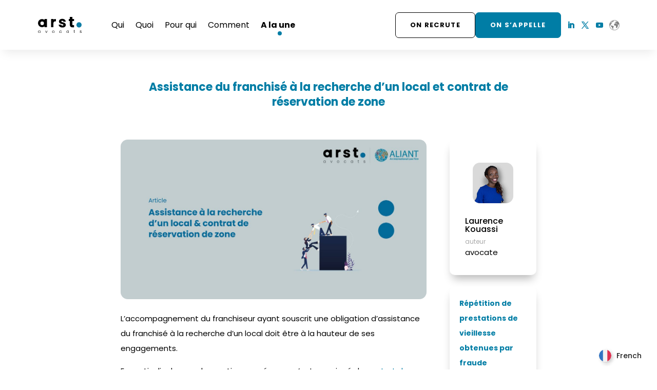

--- FILE ---
content_type: text/css
request_url: https://cabinet-arst.com/wp-content/et-cache/14160/et-divi-dynamic-tb-146-tb-412-14160-late.css
body_size: 123
content:
@font-face{font-family:ETmodules;font-display:block;src:url(//cabinet-arst.com/wp-content/themes/Divi/core/admin/fonts/modules/social/modules.eot);src:url(//cabinet-arst.com/wp-content/themes/Divi/core/admin/fonts/modules/social/modules.eot?#iefix) format("embedded-opentype"),url(//cabinet-arst.com/wp-content/themes/Divi/core/admin/fonts/modules/social/modules.woff) format("woff"),url(//cabinet-arst.com/wp-content/themes/Divi/core/admin/fonts/modules/social/modules.ttf) format("truetype"),url(//cabinet-arst.com/wp-content/themes/Divi/core/admin/fonts/modules/social/modules.svg#ETmodules) format("svg");font-weight:400;font-style:normal}

--- FILE ---
content_type: text/css
request_url: https://cabinet-arst.com/wp-content/themes/arst/style.css
body_size: 10397
content:
/*
 Theme Name:     arst.
 Theme URI:      #
 Description:    Divi Child Theme
 Author:         LLC
 Author URI:     #
 Template:       Divi
 Version:        1.0.0
*/
 :root {
	 /* UI colors */
	 --color--primary : #007DA5;
	 --color--dark : #000000;
	 --color--grey : #6F6F6F;
	 
	 
	 --width-container : 680px;
 }
 .color-primary, .color-primary h2, .color-primary h1, .color-primary h3, .color-primary h4, .color-primary h5, .color-primary h6 {color: var(--color--primary) !important;}
 
 .et_pb_menu .et_pb_menu__wrap {margin-left: 2em;}
 
 /**
  * Owl Carousel v2.3.4
  * Copyright 2013-2018 David Deutsch
  * Licensed under: SEE LICENSE IN https://github.com/OwlCarousel2/OwlCarousel2/blob/master/LICENSE
  */
 .owl-carousel,.owl-carousel .owl-item{-webkit-tap-highlight-color:transparent;position:relative}.owl-carousel{display:none;width:100%;z-index:1}.owl-carousel .owl-stage{position:relative;-ms-touch-action:pan-Y;touch-action:manipulation;-moz-backface-visibility:hidden}.owl-carousel .owl-stage:after{content:".";display:block;clear:both;visibility:hidden;line-height:0;height:0}.owl-carousel .owl-stage-outer{position:relative;overflow:hidden;-webkit-transform:translate3d(0,0,0)}.owl-carousel .owl-item,.owl-carousel .owl-wrapper{-webkit-backface-visibility:hidden;-moz-backface-visibility:hidden;-ms-backface-visibility:hidden;-webkit-transform:translate3d(0,0,0);-moz-transform:translate3d(0,0,0);-ms-transform:translate3d(0,0,0)}.owl-carousel .owl-item{min-height:1px;float:left;-webkit-backface-visibility:hidden;-webkit-touch-callout:none}.owl-carousel .owl-item img{display:block;width:100%}.owl-carousel .owl-dots.disabled,.owl-carousel .owl-nav.disabled{display:none}.no-js .owl-carousel,.owl-carousel.owl-loaded{display:block}.owl-carousel .owl-dot,.owl-carousel .owl-nav .owl-next,.owl-carousel .owl-nav .owl-prev{cursor:pointer;-webkit-user-select:none;-khtml-user-select:none;-moz-user-select:none;-ms-user-select:none;user-select:none}.owl-carousel .owl-nav button.owl-next,.owl-carousel .owl-nav button.owl-prev,.owl-carousel button.owl-dot{background:0 0;color:inherit;border:none;padding:0!important;font:inherit}.owl-carousel.owl-loading{opacity:0;display:block}.owl-carousel.owl-hidden{opacity:0}.owl-carousel.owl-refresh .owl-item{visibility:hidden}.owl-carousel.owl-drag .owl-item{-ms-touch-action:pan-y;touch-action:pan-y;-webkit-user-select:none;-moz-user-select:none;-ms-user-select:none;user-select:none}.owl-carousel.owl-grab{cursor:move;cursor:grab}.owl-carousel.owl-rtl{direction:rtl}.owl-carousel.owl-rtl .owl-item{float:right}.owl-carousel .animated{animation-duration:1s;animation-fill-mode:both}.owl-carousel .owl-animated-in{z-index:0}.owl-carousel .owl-animated-out{z-index:1}.owl-carousel .fadeOut{animation-name:fadeOut}@keyframes fadeOut{0%{opacity:1}100%{opacity:0}}.owl-height{transition:height .5s ease-in-out}.owl-carousel .owl-item .owl-lazy{opacity:0;transition:opacity .4s ease}.owl-carousel .owl-item .owl-lazy:not([src]),.owl-carousel .owl-item .owl-lazy[src^=""]{max-height:0}.owl-carousel .owl-item img.owl-lazy{transform-style:preserve-3d}.owl-carousel .owl-video-wrapper{position:relative;height:100%;background:#000}.owl-carousel .owl-video-play-icon{position:absolute;height:80px;width:80px;left:50%;top:50%;margin-left:-40px;margin-top:-40px;background:url(owl.video.play.png) no-repeat;cursor:pointer;z-index:1;-webkit-backface-visibility:hidden;transition:transform .1s ease}.owl-carousel .owl-video-play-icon:hover{-ms-transform:scale(1.3,1.3);transform:scale(1.3,1.3)}.owl-carousel .owl-video-playing .owl-video-play-icon,.owl-carousel .owl-video-playing .owl-video-tn{display:none}.owl-carousel .owl-video-tn{opacity:0;height:100%;background-position:center center;background-repeat:no-repeat;background-size:contain;transition:opacity .4s ease}.owl-carousel .owl-video-frame{position:relative;z-index:1;height:100%;width:100%}
 
 /**
  * Owl Carousel v2.3.4
  * Copyright 2013-2018 David Deutsch
  * Licensed under: SEE LICENSE IN https://github.com/OwlCarousel2/OwlCarousel2/blob/master/LICENSE
  */
 .owl-theme .owl-dots,.owl-theme .owl-nav{text-align:center;-webkit-tap-highlight-color:transparent}.owl-theme .owl-nav{margin-top:10px}.owl-theme .owl-nav [class*=owl-]{color:#FFF;font-size:14px;margin:5px;padding:4px 7px;background:#D6D6D6;display:inline-block;cursor:pointer;border-radius:3px}.owl-theme .owl-nav [class*=owl-]:hover{background:#869791;color:#FFF;text-decoration:none}.owl-theme .owl-nav .disabled{opacity:.5;cursor:default}.owl-theme .owl-nav.disabled+.owl-dots{margin-top:10px}.owl-theme .owl-dots .owl-dot{display:inline-block;zoom:1}.owl-theme .owl-dots .owl-dot span{width:10px;height:10px;margin:5px 7px;background:#D6D6D6;display:block;-webkit-backface-visibility:visible;transition:opacity .2s ease;border-radius:30px}.owl-theme .owl-dots .owl-dot.active span,.owl-theme .owl-dots .owl-dot:hover span{background:#869791}
 
 .owl-carousel .owl-dots {width: 100%; height: 11px; position: absolute; text-align: center; transform: translateY(-600%); display: flex; gap: .5em; justify-content: center;}
#KarouHome::after {
	content: "";
	 display: block; width: 100%; height: 30px; background: transparent url(images/mouse-white.svg) no-repeat center center;
	 background-size: contain;
	 position: absolute;
	 transform: translateY(-400%);
 
 }
#KarouTeam .owl-dots {display: none;}
 .owl-carousel button.owl-dot {width: 11px; height: 11px; border-radius: 11px; background: rgba(255,255,255,.48);}
 .owl-carousel button.owl-dot.active,  .owl-carousel button.owl-dot:hover {background: rgba(255,255,255,1);}
 .owl-carousel .owl-nav button.owl-next, .owl-carousel .owl-nav button.owl-prev {
	 width: 25px; height: 25px; background: transparent url(images/left-arrow-white.svg) no-repeat 0 0;
	 background-size: cover;
	 position: absolute;
	 top: 50%;
	 left: 0;
	 border-radius: 100%;
 }
 .owl-carousel .owl-nav button.owl-next > span, .owl-carousel .owl-nav button.owl-prev > span { display: none;}
 .owl-carousel .owl-nav button.owl-next {
	 transform: rotate(180deg); left: auto; right: 0;
 }
 
 
 .owl-carousel.hotspots .owl-nav button.owl-next, .owl-carousel.simple .owl-nav button.owl-next, .owl-carousel.slider .owl-nav button.owl-next {right:15px; transform: rotate(180deg) translateY(50%);}
 .owl-carousel.hotspots .owl-nav button.owl-prev, .owl-carousel.simple .owl-nav button.owl-prev, .owl-carousel.slider .owl-nav button.owl-prev {left:15px;transform: translateY(-50%);}
 
 .owl-carousel.hotspots .owl-dots,  .owl-carousel.slider .owl-dots {display:none;}
 
 .hold_navMydots {position:absolute; left: 0; top: 0; width: 66.6666%; height: 100%; z-index: 1;transform: translateX(-100%);}
 .myNavDots {position: absolute; width: 23px; height: 23px; background: #fff ; border : dashed 1px #DC1E1E; color: #DC1E1E; text-align: center; line-height: 23px;  border-radius:100%;
	 transform: translateX(-50%) translateY(-50%); 
 }
   .myNavDots.active {background: #DC1E1E ; color: #fff; }
  
 
 /*.owl-carousel.produits .owl-item:after {content:""; position: absolute; right: -15%; top: 20%; height: 60%; border-right:dashed 1px #000;  }
 .owl-carousel.produits .owl-item:last-child:after { 
	 content:""; position: absolute;  height: 3px; width: 120px; background-color:#fff; z-index: 2;bottom: 15px; right: 0; top: auto; border: none;
 display: none;}
 */
 
 .owl-carousel.hotspots .owl-item {min-height: 450px;}
.owl-carousel.slider .owl-item {min-height: 400px;}
 .owl-carousel.simple .owl-item {min-height: 520px;}

 .owl-carousel.hotspots .owl-item img, .owl-carousel.simple .owl-item img {position:absolute; z-index: 0;}
/* .owl-carousel.hotspots .owl-item > div:after, .owl-carousel.simple .owl-item > div:after {position:absolute; content: ""; z-index: 1; background: transparent linear-gradient(180deg, #00000000 0%, #000000 100%) 0% 0% no-repeat padding-box;
	 opacity: 1; height: 50%; bottom: 0; left: 0; width: 100%;}
	 */
 
 
 
 .owl-carousel.hotspots .owl-item .infos, 
 .owl-carousel.simple .owl-item .infos {
	 position:absolute; z-index: 2; width: calc(100% - 30px);  display: flex; align-items: flex-end; gap: 1rem;
 left: 2em; color: white;}
 .owl-carousel.simple .owl-item .infos {
	  color: white;
	width: 80%;
	max-width: 1200px;
	  left: 50%; 
	  top: 50%;
	  transform: translateY(-50%) translateX(-50%);
  }
 #KarouHome {width: 100vw; height: calc(100vh - 100px);}
   .owl-carousel.simple .item {
	   min-height:  calc(100vh - 100px);
	  /* max-height: 88vh; */
   }
  .owl-carousel.simple .owl-nav button.owl-next {right:20px; transform: rotate(180deg) translateY(50%);}
  .owl-carousel.simple .owl-nav button.owl-prev {left:20px;transform: translateY(-50%);}
 .owl-carousel.slider .owl-nav {
  max-width: 2560px;
  position: absolute;
  top: 50%;
  width: 90%;
  margin: 0 auto;
  transform: translateY(-50%) translateX(5%);
  }
 .owl-carousel.simple .owl-item .infos h2 {
	 color: white;
	 font: normal normal bold 33px/45px Poppins;
	
 }
.owl-carousel.simple .item img{
	 display: block;
	  width: 100%;
	  height: 100%;
	  object-fit: cover;
 }
 .owl-carousel.simple .item {background-position: center top;}
 
/* =Theme customization starts here
------------------------------------------------------- */

.my560 {max-width: 560px; margin: 0 auto;}
.my580 {max-width: 580px; margin: 0 auto;}
.myh1 h1, .heading-bicolor {
	font-weight: bold;
	color: var(--color--primary) !important;
	font-weight: bold;
	font-size: 55px;
	line-height: 65px;
}
.myh1 h1 > em, .heading-bicolor > em {color: var(--color--dark) !important; font-style: normal;}

.dots-3 {position: relative; padding-bottom: 40px;
	background: transparent url(images/dots-3.svg) no-repeat center bottom;
	background-size: auto 27px;
	margin-bottom: 70px;
}
.dots-2 {position: relative; }
.dots-2:before {display: block; content: ""; height: 62px;
	background: transparent url(images/dots-2.svg) no-repeat center bottom;
	background-size: 27px auto;
	margin: 0 0 25px 0;
}

.divi-d-flex > div {display: flex; justify-content: flex-start; align-items: center; gap: 2em;  }
.divi-d-flex > div > div {float: none; margin: 0 !important;}

.divi-d-flex-center {display: flex; justify-content: center; align-items: center;   }
.divi-d-flex-center > div {float: none; margin: 0 60px !important; width: auto !important;}
footer div.et_pb_row {
	width: 90%;
	max-width: 2560px;
}
.my-header > div:first-child {
	display: flex; justify-content: space-between;align-items: center
}
.mydivi-container-large {display: flex;}
.mydivi-container-large > div.et_pb_column {
	max-width: 1280px !important; 
	margin-left: auto !important; 
	margin-right: auto !important;
}
.et_pb_contact p input, .et_pb_contact p textarea, .et_pb_contact p select, .mc4wp-form-fields p input {
	border-radius: 12px;
}
.et-pb-contact-message {text-align: center;}

.et_pb_section_0_tb_header {
	max-height: 100px;
	margin-top: 0px;
	margin-right: 0px;
	margin-bottom: 0px;
	margin-left: 0px;
	width: 100%;
	z-index: 10;
	box-shadow: 0px 12px 18px -6px rgba(0,0,0,0.08);
	padding: 5px !important;
}
.et_pb_row_0_tb_header {
	width: 90% !important;
	max-width: 2560px !important;
}

.my-header > div > div {display: flex; justify-content: flex-start; align-items: center; gap: 2em; margin: 0 !important; width: auto !important; }
.my-header > div > div > div {float: none; margin: 0;margin-bottom: 0 !important;}
.my-header > div > div:last-child {justify-content: flex-end; margin-left: auto !important;}
.my-header > div > div:last-child > div, .my-header > div > div:last-child > ul,
.my-header > div > div:last-child > a {margin-bottom: 0 !important;}
.et-menu a:hover {opacity: 1;}
.et_pb_social_media_follow li a {margin: 0;}




.my-3col-team {
	display: grid;
	grid-template-columns: repeat(3,1fr);
}
.my-3col-blog {
	display: grid;
	grid-template-columns: repeat(3,1fr);
	gap: 3em;
	row-gap: 8em;
}
.my-3col-blog .aimgblog  {display: flex; max-height: 210px; min-height: 210px; overflow: hidden; border-radius: 14px; margin-bottom: 2em; justify-content: center;
	align-items: center;}
.my-3col-blog .aimgblog > img { border-radius: 14px; object-fit: contain; width: 100%;}
.my-3col-blog h3 a { 
	font-size: 18px;
	line-height: 29px;
	color: var(--color--primary);
	font-weight: bold;
}
.my-3col-blog h3 a:hover { color: var(--color--dark);}

.my-3col-blog .exc {
	color: #6F6F6F;
	font-size: 15px;
	line-height: 29px;
	font-weight: 400;
}

.my-post-metas  {
	display: flex; gap: 1em; justify-content: flex-start;
	color: var(--color--grey);
	font-size: 10px;
	line-height: 29px;
	font-weight: 400;
	border-top: solid 1px #707070;
	margin-top: 2em;
	padding-top: 1em;
}
.my-post-metas .elmetas {line-height: 1.5em;}
#menu-menuprinc li a {
	color: var(--color--dark);
	font-size: 16px;
	line-height: 25px;
}
#menu-menuprinc li:hover > a {
	color: var(--color--dark);
	font-size: 16px;
	line-height: 25px;
}
#menu-menuprinc li a:after {
content: ""; background: transparent; position: absolute; bottom: 0; left: 50%; transform: translateX(-50%); width: 8px; height: 8px; border-radius: 50px;
transform: translateY(150%) !important;
}
#menu-menuprinc li:hover a:after,
#menu-menuprinc li.current_page_item a:after {
	background: var(--color--primary);
}
#menu-menuprinc li.current_page_item a {font-weight: bold;}


#menu-menulegals {display: flex; justify-content: center; gap:1em; }

.et_pb_title_container h1, h1 {
	font: normal normal bold 55px/65px Poppins;
}
p, ul li { font: normal normal 400 15px/29px Poppins;}

.my-container {
	 max-width: var(--width-container);
	 margin: 0 auto;
}

.my-container-2 {
	 max-width: 880px;
	 margin: 0 auto;
}

.single-expertise .my-container, .single-expertise .entry-content {
	 max-width: 880px;
	 margin: 0 auto;
	 width: 80%;
 }
.text-center, .text-center p {text-align: center;}
.mt-1 {margin-top: 1em;}
.mt-2 {margin-top: 1.5em;}
.mt-3 {margin-top: 2em;}
.mt-4 {margin-top: 2.5em;}
.mt-5 {margin-top: 3em;}
.mt-6 {margin-top: 3.5em;}
.mt-7 {margin-top: 4em;}
.mt-7 {margin-top: 4.5em;}
.mt-8 {margin-top: 5em;}
.mb-1 {margin-bottom: 1em;}
.mb-2 {margin-bottom: 1.5em;}
.mb-3 {margin-bottom: 2em;}
.mb-4 {margin-bottom: 2.5em;}
.mb-5 {margin-bottom: 3em;}
.mb-6 {margin-bottom: 3.5em;}
.mb-7 {margin-bottom: 4em;}
.mb-7 {margin-bottom: 4.5em;}
.mb-8 {margin-bottom: 5em;}

.cta {
	display: inline-block;
	width: auto;
	text-align: center;
	font: normal normal bold 13px/20px Poppins !important;
	letter-spacing: 1.3px !important;
	color: #FFF !important;
	background-color: var(--color--primary) !important;
	border: 1px solid var(--color--primary) !important;
	border-radius: 7px !important;
	padding: 14px 28px !important;
	transition: all ease 500ms;
	text-transform: uppercase !important;
}
.cta:after {display: none !important; opacity: 0 !important;}
.cta:hover {
	color: var(--color--primary) !important;
	background-color: transparent !important;
}
.cta-outline {
	color: var(--color--primary) !important;
	background-color: transparent !important;
}
.cta-outline:hover {
	color: #FFF !important;
	background-color: var(--color--primary) !important;
}

.cta-outline-white {
	color: #FFF !important;
	background-color: transparent !important;
	border: 1px solid #FFF !important;
}
.cta-outline-white:hover {
	color: var(--color--primary) !important;
	background-color: #FFF !important;
	border: 1px solid #FFF !important;
}

.cta-dark {
	color: var(--color--dark) !important;
	background-color: transparent !important;
	border: 1px solid var(--color--dark) !important;
}
.cta-dark:hover {
	color: #fff !important;
	background-color: var(--color--dark) !important;
	border: 1px solid var(--color--dark) !important;
}

.cta-darkfull {
	color: #fff !important;
	background-color: var(--color--dark) !important;
	border: 1px solid var(--color--dark) !important;
	
}
.cta-darkfull:hover {
	color: var(--color--dark) !important;
	background-color: transparent !important;
	border: 1px solid var(--color--dark) !important;
}


.cta-globe:after { content:  ""; 
display: block !important;
width: 30px;
height: 30px;
background: transparent url(images/globearst.svg) no-repeat center center !important;
background-size: contain;
position: absolute;
right: -40px;
z-index: 10;
top: 50%;
transform: translateY(-50%);
opacity: 1 !important;
 }

.pagination .nav-links {
	display: flex;
	gap: .5em;
	justify-content: center;
}

.et_pb_gutters3 .footer-widget {display: flex; flex-direction: column;width: auto !important;
	padding-right: 2em;}
.et-social-icons {float: left;}
#footer-widgets .footer-widget:first-child { padding-right: 6em; }

#footer-widgets .footer-widget li:first-child { padding-left: 0px; margin-left: 0px; }
footer .et_pb_social_media_follow li, header .et_pb_social_media_follow li {margin-bottom: 0 ;}
footer ul.et_pb_social_media_follow {transform: translateX(-10px);}
footer .et_pb_social_media_follow_0_tb_header li.et_pb_social_icon a.icon::before {
	color: #fff !important;
}
footer .et_pb_social_media_follow_network_0_tb_header a.icon, footer .et_pb_social_media_follow_network_1_tb_header a.icon, footer .et_pb_social_media_follow_network_2_tb_header a.icon, footer .et_pb_social_media_follow_network_3_tb_header a.icon { background-color: transparent !important;}

body.blog footer .et_pb_social_media_follow_network_0_tb_header a.icon, footer .et_pb_social_media_follow_network_1_tb_header a.icon, body.blog footer .et_pb_social_media_follow_network_2_tb_header a.icon, body.blog footer .et_pb_social_media_follow_network_3_tb_header a.icon, .et-db #et-boc .et-l .et_pb_menu_0_tb_header.et_pb_menu .nav li ul,  .et-db #et-boc .et-l .et_pb_menu_0_tb_header.et_pb_menu .et_mobile_menu ul, .et-db #et-boc .et-l .et_pb_social_media_follow_network_0_tb_header a.icon, .et-db #et-boc .et-l .et_pb_social_media_follow_network_1_tb_header a.icon, .et-db #et-boc .et-l .et_pb_social_media_follow_network_2_tb_header a.icon { background-color: transparent !important;}
.et-db #et-boc .et-l .et_pb_menu_0_tb_header.et_pb_menu .et_mobile_menu { background-color: #fff !important;}
.fond-quoi {background-position: -50px -150px !important;}
body.single-expertise  {
	background:#fff url(https://cabinet-arst.com/wp-content/uploads/2021/09/fond_expertise.svg) no-repeat center 0 ;
	background-size: 1500px auto !important;
}
/*.et-db.single-expertise #et-boc .et-l .et_pb_section {background-color: transparent;}*/
.myfakeul {padding: 0 10px 0 30px; position: relative; }
.myfakeul:before, .myfakeul:after {content: " "; background:  var(--color--primary); border-radius: 100%; width: 16px; height: 16px; left: 0; top: 5px; position: absolute;}
.myfakeul:after {left: 0; top: 35px;}

.myfakeul.myfakeul-white:before, .myfakeul.myfakeul-white:after { background:  #FFF;}
.myfakeul.myfakeul-white {color: white;}

.my-quote-before:before {
	content: " "; background:transparent url(images/blue_quote.svg) no-repeat center center;
background-size: 50%;
width: 230px;
height: 110px;
left: 50%;
top: -45px;
position: absolute;
transform: translateX(-50%);
}

.expertises {max-width: 620px; margin: 0 auto;}
.expertise {padding: 80px 0;}
.expertise > h2, .single-expertise h1, .my-h2 {
	color: var(--color--primary);
	font-weight: bold;
	font-size: 37px;
	line-height: 51px;
	margin-bottom: 0;
	padding-bottom: 0;
}
.expertise > h3 {
	color: var(--color--dark);
	font-weight: bold;
	font-size: 37px;
	line-height: 51px;
}
.expertise > h2 > em, .single-expertise h1 > em {
	color: var(--color--primary); display: block; text-align: left; font-style: normal; 
	font-size: 55px;
	line-height: 65px;
}
.expertise > h2 > em > img, .single-expertise h1 > em > img { max-height: 50px; width: auto; margin-left: 10px;}

.my-single-quoi > div {
	display: grid;
	grid-template-columns: repeat(3, 1fr);
	gap: 2em;
	max-width: 880px !important;
	margin-left: auto !important;
	margin-right: auto !important;
}
.my-single-quoi > div > div {width: auto !important; margin: 0  !important;}

.domaines {
	display: grid;
	justify-content: center;
	grid-template-columns: repeat(3, 1fr);
	max-width: 920px;
	margin: 0 auto; 
	gap: 5em;
 }
body.single-domaine .domaines {grid-template-columns: repeat(1, 1fr); padding-top: 5em;}
body.single-domaine:before { 
	content:""; 
	position: absolute; z-index: 0;
	background: #fff url(images/body-domaine.svg) no-repeat right 0;
	background-size: 100% auto !important;
	background-position: right -50px !important; width:60%; max-width:600px; height: 522px; 
	border: 0px solid red;
	right: -9em; 
}
body.single-domaine {overflow-x: hidden;}
.single-domaine #main-content {
	padding-bottom: 5em;
}

.single-expertise .my-pagenivi {
	width: 80vw;
	position: absolute;
	left: 10vw;
	top: 0;
}

.my-pagenivi .alignleft, .my-pagenivi .alignright  {
	position: absolute;
	width: 25px; height: 25px;
	left: 0;
	top: 50%;top: 200px;
	
}
.my-pagenivi .alignleft  { transform: rotate(180deg);left: auto; right: 0; }
.my-pagenivi a {overflow: hidden; text-indent: -9000px; text-align: left; display: block; widows: 25px; height: 25px;  background: transparent url(images/fleche-bleue-gauche.svg) no-repeat center center; background-size:contain; 
	 transition: all ease 300ms;}
	 
	 
	 
.domaines .domaine {
	 text-align: center; display: flex; align-items: center; justify-content: center; 
 }
.domaines .domaine h2 a { display: flex; flex-direction: column; align-items: center; justify-content: center;   width: 250px; height: 250px; background: #EDEDED; border-radius: 100%; font-size: 20px;
	font-weight: bold;
box-shadow: 0px 83px 66px #00000029;
transition: all ease 250ms;}
.domaines .domaine h2 a:hover {box-shadow: 0px 0px 0px #00000029;}
.domaines .domaine h2 a img { margin: 0 auto 5px auto; display: block; width: auto; max-height: 57px;}
 
 .style-recrutement {
	 max-width: var(--width-container);
	 margin: 0 auto;
 }
 .style-recrutement p {
	 font: normal normal 400 15px/29px Poppins;
 }
 .style-recrutement h3, .h-dot {
	  font: normal normal bold 20px/20px Poppins;
	  position: relative;
	  padding-top: 30px; margin-top: 50px; margin-bottom: 30px;
	  text-align: center;
  }
  .style-recrutement h3:before, .h-dot:before {
	  content: ""; background: var(--color--primary);; position: absolute; top: 0; left: 50%; transform: translateX(-50%); width: 8px; height: 8px; border-radius: 50px;
	  }
	  
.style-recrutement ul, .ul-one ul {margin: 0; padding: 0; list-style-type: none;}	  
.style-recrutement ul li,  .ul-one ul li {border-bottom: solid 1px var(--color--primary);  padding: 16px 2em; font: normal normal 400 15px/29px Poppins; text-align: center;}


.style-recrutement ul li:first-child, .ul-one ul li:first-child {border-top: solid 1px var(--color--primary); }

.ul-one.ul-right ul li { padding-right: 0; text-align: right;}
.ul-one.ul-left ul li { padding-left: 0; text-align: left;}

.ul-one.ul-left ul {float: left; width: auto; min-width: 310px;}
.ul-one.ul-right ul {float: right; width: auto; min-width: 310px;}
.ul-one.ul-left:after , .ul-one.ul-right:after { content: ""; clear: both; display: block;}
.single-equipe .entry-title, .domaine .entry-title {display: none;}
.team-baseline {color: var(--color--primary); font-weight: bold; text-align: center;}

.my-mask-team {width: 250px; margin: 20px auto; height: 250px; overflow: hidden; border-radius: 250px; position: relative; text-align: center;}
.my-mask-team > img { display: none;}
.my-mask-team .detail:after {
	position: absolute; width: 100%; height: 100%; top: 0; left: 0; content: "";
	background: #007DA554;
	z-index: -1;
}




.my-mask-team .detail {
	z-index: 2;
	position: relative;
	display: flex;
	flex-direction: column;
	justify-content: center; align-items: center; height: 100%;
}
.my-mask-team .detail > h3 {
	font: normal normal bold 20px/25px Poppins;
	color: white;
}
.my-mask-team .detail > h4 {
	font: normal normal 400 15px/25px Poppins;
	color: white;
	margin-bottom: 0; padding-bottom: 0;
}
.my-mask-team .detail > h4:after {
	display: block; width: 100%;  content: "";
	background: transparent url(images/white-quote-team.svg) no-repeat center center;
	background-size: contain;
	height: 24px;
	margin-top: 10px;
}
.my-3col-team  {
	justify-content: center;
	display: grid;
	grid-template-columns: repeat(3, minmax(120px, 250px));
	grid-template-columns: repeat(auto-fill,minmax(120px, 250px));
	gap: 2em;
	max-width: 920px;
	margin: 0 auto;
}
.my-3col-team .my-mask-team {width: 100%; height: 100%; margin: 0; min-height: 250px;}
.my-3col-team .my-mask-team .detail, .owl-carousel .my-mask-team .detail { transition: opacity ease 500ms; opacity: 0;}
.my-3col-team .my-mask-team:hover .detail, .owl-carousel .my-mask-team:hover .detail { opacity: 1;}

.d-flex {display: flex !important;}
.gap-1 {gap: 1em;}
.gap-2 {gap: 2em;}
.align-items-start {align-items: flex-start !important;}
.divi-align-items-start > div {align-items: flex-start !important;}
.compteurs > div {gap: 6em; align-items: flex-start !important;}

.compteurs .percent-value {font-weight: bold; font-size: 90px;}
.compteurs h3 {font-weight: 400;}
.ul-one h4 {
	font: normal normal bold 20px/25px Poppins;
	padding-bottom: 1.5em;
}

.single-post #content-area {
	justify-content: center;
	display: flex;
}
.single-post #left-area {padding-right: 0px !important;}
.single-post #content-area .entry-title {
	font: normal normal bold 22px/29px Poppins;
	color: var(--color--primary);
	text-align: center;
}
.single-post .entry-content img {border-radius: 14px;}

.single-post #main-content .container::before,
.blog #main-content .container::before {
	content:none;
}
.my-post-shares {display: flex; gap: .5em; margin-left: auto;align-self: flex-end;}
.my-social-share {width: 19px; height: 19px; display: inline-block; overflow: hidden; text-indent: -9000px; background: transparent url(images/linkedin.svg) no-repeat center center; background-size: contain;}
.my-fb-social-share {background-image: url(images/facebook.svg);}
.my-twitter-social-share {background-image: url(images/twitter.svg);}
.my-email-social-share {background-image: url(images/link-2.svg);}




.temoignage h2, .temoignage h3 {
	font: normal normal bold 50px/60px Poppins;
}

p.contact_field {
	padding: 0 0 0 0;
	margin-bottom: 3%;
	background-position: 50%;
	background-size: cover;
	position: relative;
}
.wpcf7-form {position: relative;}
.blurme {transition: all ease 500ms;}
.blurme.blur { filter: blur(4px); opacity: .5;}

.wpcf7-form.sent::before {
	content: " Merci, nous avons bien réceptionné votre demande";
	text-align: center;
	width: 100%;
	height: 100%;
	display: flex;
	justify-content: center;
	align-items: center;
	top: 0;
	position: absolute;
	left: 0;
	z-index: 1;
}

.wpcf7-form .field_half {
	width: 50%;
	float: left;
}
.wpcf7-form p input, .wpcf7-form p textarea,  .wpcf7-form p select,
.mc4wp-form-fields p input {
	-webkit-appearance: none;
	background-color: #ededed;
	width: 100%;
	border-width: 0;
	border-radius: 0;
	color: #999;
	font-size: 14px;
	font-family: 'Poppins',Helvetica,Arial,Lucida,sans-serif;
	padding: 16px;
	border-radius: 12px;
}

 .wpcf7-form p select option:first-child {
	opacity: .7;
}
.wpcf7-form .input, .wpcf7-form .input[type="checkbox"] + label i, .wpcf7-form .input[type="radio"] + label i {
	
	background-color: #ededed;
}
.wpcf7-form input[type="submit"]
{
	color: #FFFFFF !important;
	border-radius: 7px;
	font-size: 15px;
	font-weight: 700 !important;
	text-transform: uppercase !important;
	background-color: #007da5 !important;
	padding-right: 25px !important;
	padding-left: 25px !important;
	border: 2px solid #007da5;
	padding: 14px 28px;
	width: auto;
	
}
.wpcf7-form input[type="submit"]:hover {
	border: 2px solid #007da5;
	background-color: #FFF !important;
	color: #007da5 !important;
		
	}
	.wpcf7-not-valid-tip {font-size: .9em;}
	.wpcf7 form.invalid .wpcf7-response-output, .wpcf7 form.unaccepted .wpcf7-response-output {
		border-color: #dc3232; text-align: center; color: #dc3232; border-radius: 7px;
	}


.mc4wp-form-fields p input {background-color: #fff; color: #909090; border-radius: 7px; padding: 12px 16px;}
.mc4wp-form-fields input[type="submit"]
{
	color: #FFFFFF !important;
	border-radius: 7px;
	font-size: 13px;
	font-weight: bold !important;
	text-transform: uppercase !important;
	background-color: transparent !important;
	padding-right: 25px !important;
	padding-left: 25px !important;
	border: 1px solid #FFF;
	padding: 14px 28px;
	width: 100%;
	
}
.mc4wp-form-fields input[type="submit"]:hover {
	border: 1px solid #FFF;
	background-color: #FFF !important;
	color: #007da5 !important;
		
	}
.mc4wp-form-fields p label {
	font-size: 15px;
	font-weight: bold !important;
	text-transform: uppercase !important;
	color: #FFFFFF !important;
}
/*.custom-file-label::after {
	content: "\f019";
	font-family: "Font Awesome 5 Free" !important;
	font-weight: 900;
}*/

// Embedded icons from Open Iconic.
// Released under MIT and copyright 2014 Waybury.
// https://useiconic.com/open


// Checkboxes and radios
//
// Base class takes care of all the key behavioral aspects.

.custom-control {
  position: relative;
  display: block;
  min-height: $font-size-base * $line-height-base;
  padding-left: $custom-control-gutter + $custom-control-indicator-size;
}

.custom-control-inline {
  display: inline-flex;
  margin-right: $custom-control-spacer-x;
}

.custom-control-input {
  position: absolute;
  left: 0;
  z-index: -1; // Put the input behind the label so it doesn't overlay text
  width: $custom-control-indicator-size;
  height: ($font-size-base * $line-height-base + $custom-control-indicator-size) / 2;
  opacity: 0;

  &:checked ~ .custom-control-label::before {
	color: $custom-control-indicator-checked-color;
	border-color: $custom-control-indicator-checked-border-color;
	@include gradient-bg($custom-control-indicator-checked-bg);
	@include box-shadow($custom-control-indicator-checked-box-shadow);
  }

  &:focus ~ .custom-control-label::before {
	// the mixin is not used here to make sure there is feedback
	@if $enable-shadows {
	  box-shadow: $input-box-shadow, $input-focus-box-shadow;
	} @else {
	  box-shadow: $custom-control-indicator-focus-box-shadow;
	}
  }

  &:focus:not(:checked) ~ .custom-control-label::before {
	border-color: $custom-control-indicator-focus-border-color;
  }

  &:not(:disabled):active ~ .custom-control-label::before {
	color: $custom-control-indicator-active-color;
	background-color: $custom-control-indicator-active-bg;
	border-color: $custom-control-indicator-active-border-color;
	@include box-shadow($custom-control-indicator-active-box-shadow);
  }

  // Use [disabled] and :disabled to work around https://github.com/twbs/bootstrap/issues/28247
  &[disabled],
  &:disabled {
	~ .custom-control-label {
	  color: $custom-control-label-disabled-color;

	  &::before {
		background-color: $custom-control-indicator-disabled-bg;
	  }
	}
  }
}

// Custom control indicators
//
// Build the custom controls out of pseudo-elements.

.custom-control-label {
  position: relative;
  margin-bottom: 0;
  color: $custom-control-label-color;
  vertical-align: top;
  cursor: $custom-control-cursor;

  // Background-color and (when enabled) gradient
  &::before {
	position: absolute;
	top: ($font-size-base * $line-height-base - $custom-control-indicator-size) / 2;
	left: -($custom-control-gutter + $custom-control-indicator-size);
	display: block;
	width: $custom-control-indicator-size;
	height: $custom-control-indicator-size;
	pointer-events: none;
	content: "";
	background-color: $custom-control-indicator-bg;
	border: $custom-control-indicator-border-color solid $custom-control-indicator-border-width;
	@include box-shadow($custom-control-indicator-box-shadow);
  }

  // Foreground (icon)
  &::after {
	position: absolute;
	top: ($font-size-base * $line-height-base - $custom-control-indicator-size) / 2;
	left: -($custom-control-gutter + $custom-control-indicator-size);
	display: block;
	width: $custom-control-indicator-size;
	height: $custom-control-indicator-size;
	content: "";
	background: no-repeat 50% / #{$custom-control-indicator-bg-size};
  }
}


// Checkboxes
//
// Tweak just a few things for checkboxes.

.custom-checkbox {
  .custom-control-label::before {
	@include border-radius($custom-checkbox-indicator-border-radius);
  }

  .custom-control-input:checked ~ .custom-control-label {
	&::after {
	  background-image: escape-svg($custom-checkbox-indicator-icon-checked);
	}
  }

  .custom-control-input:indeterminate ~ .custom-control-label {
	&::before {
	  border-color: $custom-checkbox-indicator-indeterminate-border-color;
	  @include gradient-bg($custom-checkbox-indicator-indeterminate-bg);
	  @include box-shadow($custom-checkbox-indicator-indeterminate-box-shadow);
	}
	&::after {
	  background-image: escape-svg($custom-checkbox-indicator-icon-indeterminate);
	}
  }

  .custom-control-input:disabled {
	&:checked ~ .custom-control-label::before {
	  background-color: $custom-control-indicator-checked-disabled-bg;
	}
	&:indeterminate ~ .custom-control-label::before {
	  background-color: $custom-control-indicator-checked-disabled-bg;
	}
  }
}

// Radios
//
// Tweak just a few things for radios.

.custom-radio {
  .custom-control-label::before {
	// stylelint-disable-next-line property-blacklist
	border-radius: $custom-radio-indicator-border-radius;
  }

  .custom-control-input:checked ~ .custom-control-label {
	&::after {
	  background-image: escape-svg($custom-radio-indicator-icon-checked);
	}
  }

  .custom-control-input:disabled {
	&:checked ~ .custom-control-label::before {
	  background-color: $custom-control-indicator-checked-disabled-bg;
	}
  }
}


// switches
//
// Tweak a few things for switches

.custom-switch {
  padding-left: $custom-switch-width + $custom-control-gutter;

  .custom-control-label {
	&::before {
	  left: -($custom-switch-width + $custom-control-gutter);
	  width: $custom-switch-width;
	  pointer-events: all;
	  // stylelint-disable-next-line property-blacklist
	  border-radius: $custom-switch-indicator-border-radius;
	}

	&::after {
	  top: add(($font-size-base * $line-height-base - $custom-control-indicator-size) / 2, $custom-control-indicator-border-width * 2);
	  left: add(-($custom-switch-width + $custom-control-gutter), $custom-control-indicator-border-width * 2);
	  width: $custom-switch-indicator-size;
	  height: $custom-switch-indicator-size;
	  background-color: $custom-control-indicator-border-color;
	  // stylelint-disable-next-line property-blacklist
	  border-radius: $custom-switch-indicator-border-radius;
	  @include transition(transform .15s ease-in-out, $custom-forms-transition);
	}
  }

  .custom-control-input:checked ~ .custom-control-label {
	&::after {
	  background-color: $custom-control-indicator-bg;
	  transform: translateX($custom-switch-width - $custom-control-indicator-size);
	}
  }

  .custom-control-input:disabled {
	&:checked ~ .custom-control-label::before {
	  background-color: $custom-control-indicator-checked-disabled-bg;
	}
  }
}


// Select
//
// Replaces the browser default select with a custom one, mostly pulled from
// https://primer.github.io/.
//

.custom-select {
  display: inline-block;
  width: 100%;
  height: $custom-select-height;
  padding: $custom-select-padding-y ($custom-select-padding-x + $custom-select-indicator-padding) $custom-select-padding-y $custom-select-padding-x;
  font-family: $custom-select-font-family;
  @include font-size($custom-select-font-size);
  font-weight: $custom-select-font-weight;
  line-height: $custom-select-line-height;
  color: $custom-select-color;
  vertical-align: middle;
  background: $custom-select-bg $custom-select-background;
  border: $custom-select-border-width solid $custom-select-border-color;
  @include border-radius($custom-select-border-radius, 0);
  @include box-shadow($custom-select-box-shadow);
  appearance: none;

  &:focus {
	border-color: $custom-select-focus-border-color;
	outline: 0;
	@if $enable-shadows {
	  @include box-shadow($custom-select-box-shadow, $custom-select-focus-box-shadow);
	} @else {
	  // Avoid using mixin so we can pass custom focus shadow properly
	  box-shadow: $custom-select-focus-box-shadow;
	}

	&::-ms-value {
	  // For visual consistency with other platforms/browsers,
	  // suppress the default white text on blue background highlight given to
	  // the selected option text when the (still closed) <select> receives focus
	  // in IE and (under certain conditions) Edge.
	  // See https://github.com/twbs/bootstrap/issues/19398.
	  color: $input-color;
	  background-color: $input-bg;
	}
  }

  &[multiple],
  &[size]:not([size="1"]) {
	height: auto;
	padding-right: $custom-select-padding-x;
	background-image: none;
  }

  &:disabled {
	color: $custom-select-disabled-color;
	background-color: $custom-select-disabled-bg;
  }

  // Hides the default caret in IE11
  &::-ms-expand {
	display: none;
  }

  // Remove outline from select box in FF
  &:-moz-focusring {
	color: transparent;
	text-shadow: 0 0 0 $custom-select-color;
  }
}

.custom-select-sm {
  height: $custom-select-height-sm;
  padding-top: $custom-select-padding-y-sm;
  padding-bottom: $custom-select-padding-y-sm;
  padding-left: $custom-select-padding-x-sm;
  @include font-size($custom-select-font-size-sm);
}

.custom-select-lg {
  height: $custom-select-height-lg;
  padding-top: $custom-select-padding-y-lg;
  padding-bottom: $custom-select-padding-y-lg;
  padding-left: $custom-select-padding-x-lg;
  @include font-size($custom-select-font-size-lg);
}


// File
//
// Custom file input.

.custom-file {
  position: relative;
  display: inline-block;
  width: 100%;
  height: $custom-file-height;
  margin-bottom: 0;
}

.custom-file-input {
  position: relative;
  z-index: 2;
  width: 100%;
  height: $custom-file-height;
  margin: 0;
  opacity: 0;

  &:focus ~ .custom-file-label {
	border-color: $custom-file-focus-border-color;
	box-shadow: $custom-file-focus-box-shadow;
  }

  // Use [disabled] and :disabled to work around https://github.com/twbs/bootstrap/issues/28247
  &[disabled] ~ .custom-file-label,
  &:disabled ~ .custom-file-label {
	background-color: $custom-file-disabled-bg;
  }

  @each $lang, $value in $custom-file-text {
	&:lang(#{$lang}) ~ .custom-file-label::after {
	  content: $value;
	}
  }

  ~ .custom-file-label[data-browse]::after {
	content: attr(data-browse);
  }
}

.custom-file-label {
  position: absolute;
  top: 0;
  right: 0;
  left: 0;
  z-index: 1;
  height: $custom-file-height;
  padding: $custom-file-padding-y $custom-file-padding-x;
  font-family: $custom-file-font-family;
  font-weight: $custom-file-font-weight;
  line-height: $custom-file-line-height;
  color: $custom-file-color;
  background-color: $custom-file-bg;
  border: $custom-file-border-width solid $custom-file-border-color;
  @include border-radius($custom-file-border-radius);
  @include box-shadow($custom-file-box-shadow);

  &::after {
	position: absolute;
	top: 0;
	right: 0;
	bottom: 0;
	z-index: 3;
	display: block;
	height: $custom-file-height-inner;
	padding: $custom-file-padding-y $custom-file-padding-x;
	line-height: $custom-file-line-height;
	color: $custom-file-button-color;
	content: "Browse";
	@include gradient-bg($custom-file-button-bg);
	border-left: inherit;
	@include border-radius(0 $custom-file-border-radius $custom-file-border-radius 0);
  }
}

// Range
//
// Style range inputs the same across browsers. Vendor-specific rules for pseudo
// elements cannot be mixed. As such, there are no shared styles for focus or
// active states on prefixed selectors.

.custom-range {
  width: 100%;
  height: add($custom-range-thumb-height, $custom-range-thumb-focus-box-shadow-width * 2);
  padding: 0; // Need to reset padding
  background-color: transparent;
  appearance: none;

  &:focus {
	outline: none;

	// Pseudo-elements must be split across multiple rulesets to have an effect.
	// No box-shadow() mixin for focus accessibility.
	&::-webkit-slider-thumb { box-shadow: $custom-range-thumb-focus-box-shadow; }
	&::-moz-range-thumb     { box-shadow: $custom-range-thumb-focus-box-shadow; }
	&::-ms-thumb            { box-shadow: $custom-range-thumb-focus-box-shadow; }
  }

  &::-moz-focus-outer {
	border: 0;
  }

  &::-webkit-slider-thumb {
	width: $custom-range-thumb-width;
	height: $custom-range-thumb-height;
	margin-top: ($custom-range-track-height - $custom-range-thumb-height) / 2; // Webkit specific
	@include gradient-bg($custom-range-thumb-bg);
	border: $custom-range-thumb-border;
	@include border-radius($custom-range-thumb-border-radius);
	@include box-shadow($custom-range-thumb-box-shadow);
	@include transition($custom-forms-transition);
	appearance: none;

	&:active {
	  @include gradient-bg($custom-range-thumb-active-bg);
	}
  }

  &::-webkit-slider-runnable-track {
	width: $custom-range-track-width;
	height: $custom-range-track-height;
	color: transparent; // Why?
	cursor: $custom-range-track-cursor;
	background-color: $custom-range-track-bg;
	border-color: transparent;
	@include border-radius($custom-range-track-border-radius);
	@include box-shadow($custom-range-track-box-shadow);
  }

  &::-moz-range-thumb {
	width: $custom-range-thumb-width;
	height: $custom-range-thumb-height;
	@include gradient-bg($custom-range-thumb-bg);
	border: $custom-range-thumb-border;
	@include border-radius($custom-range-thumb-border-radius);
	@include box-shadow($custom-range-thumb-box-shadow);
	@include transition($custom-forms-transition);
	appearance: none;

	&:active {
	  @include gradient-bg($custom-range-thumb-active-bg);
	}
  }

  &::-moz-range-track {
	width: $custom-range-track-width;
	height: $custom-range-track-height;
	color: transparent;
	cursor: $custom-range-track-cursor;
	background-color: $custom-range-track-bg;
	border-color: transparent; // Firefox specific?
	@include border-radius($custom-range-track-border-radius);
	@include box-shadow($custom-range-track-box-shadow);
  }

  &::-ms-thumb {
	width: $custom-range-thumb-width;
	height: $custom-range-thumb-height;
	margin-top: 0; // Edge specific
	margin-right: $custom-range-thumb-focus-box-shadow-width; // Workaround that overflowed box-shadow is hidden.
	margin-left: $custom-range-thumb-focus-box-shadow-width;  // Workaround that overflowed box-shadow is hidden.
	@include gradient-bg($custom-range-thumb-bg);
	border: $custom-range-thumb-border;
	@include border-radius($custom-range-thumb-border-radius);
	@include box-shadow($custom-range-thumb-box-shadow);
	@include transition($custom-forms-transition);
	appearance: none;

	&:active {
	  @include gradient-bg($custom-range-thumb-active-bg);
	}
  }

  &::-ms-track {
	width: $custom-range-track-width;
	height: $custom-range-track-height;
	color: transparent;
	cursor: $custom-range-track-cursor;
	background-color: transparent;
	border-color: transparent;
	border-width: $custom-range-thumb-height / 2;
	@include box-shadow($custom-range-track-box-shadow);
  }

  &::-ms-fill-lower {
	background-color: $custom-range-track-bg;
	@include border-radius($custom-range-track-border-radius);
  }

  &::-ms-fill-upper {
	margin-right: 15px; // arbitrary?
	background-color: $custom-range-track-bg;
	@include border-radius($custom-range-track-border-radius);
  }

  &:disabled {
	&::-webkit-slider-thumb {
	  background-color: $custom-range-thumb-disabled-bg;
	}

	&::-webkit-slider-runnable-track {
	  cursor: default;
	}

	&::-moz-range-thumb {
	  background-color: $custom-range-thumb-disabled-bg;
	}

	&::-moz-range-track {
	  cursor: default;
	}

	&::-ms-thumb {
	  background-color: $custom-range-thumb-disabled-bg;
	}
  }
}

.custom-control-label::before,
.custom-file-label,
.custom-select {
  @include transition($custom-forms-transition);
}


.custom-file-label {
   color: #007DA5;
	border: 1px solid #007DA5;
	border-radius: 7px;
	font-size: .9rem;
	padding: 13px 28px;
	margin-right: 20px;
}



.et-db.single-expertise #et-boc .et-l .et_builder_inner_content .et_pb_section:first-child {

	padding-bottom: 0;
}
.et-db.single-expertise #et-boc .et-l .et_builder_inner_content .et_pb_section:not(:first-child) {
	padding-top: 0 ;
	padding-bottom: 0;
}

.hold_mysidenavi {
	
}
.mysidenavi {list-style-type: none !important; margin: 0; padding: 0 !important; position: fixed; right: 30px; top: 50%; height: auto; max-width: 20vw; overflow: scroll; background: rgba(255,255,255,.55); 
	transform: translateY(calc(-50% + 50px));
	max-height: calc(100vh - 150px);
}
.mysidenavi li {padding: 0;}
.mysidenavi li a {
	font-size: 10px;
	text-align: right;
	display: block;
	color: #909090 !important;
}
.mysidenavi li a:hover {
	color:#007da5 !important;
}
.mysidenavi li.active a{color:#007da5 !important; font-weight: bold;}
@media (max-width:1440px) {
	body.page-id-17::before {left:5% !important;}
}
@media (max-width:1280px) {
	body:before {
		transform: scale(.6) translateX(-50%) translateY(-20%);
	}
	body.page-id-19:before { /* Qui */
		transform: scale(.6) translateX(-30%) translateY(-20%);
	}
	body.page-id-17:before { /* Quoi */
		transform: scale(.8) translateX(-20%) translateY(0%);
	}
	
	body.page-id-15:before {
	transform: scale(.6) translateX(0%) translateY(-12%);
	}
	body.page-id-13:before {
		transform: scale(.6) translateX(40%) translateY(-30%);
	}

	.compteurs .percent-value {
		font-weight: bold;
		font-size: 70px;
	}
	.compteurs > div {
		gap: 5em;
	}
	/*
	body:not(.single-equipe) .my-mask-team {transform: scale(.75);  }
	*/
	.my-3col-team .my-mask-team {transform: scale(.80);  }
	
}
@media (max-width:1024px) {
	.page-id-17:before {display: none;}
	.page-id-17 .et_pb_text_0 {
		background-size: 120px;
		background-position: calc(100% - 100px) bottom;
	}
	.expertises {
		max-width: 550px;
		margin: 0;
	}
	.expertise > h2, .single-expertise h1, .my-h2, .expertise > h3 {
		font-size: 30px;
		line-height: 41px;
	}
	
	.et_pb_title_container h1, h1 {
		font: normal normal bold 34px/45px Poppins;
	}
	.myh1 h1, .heading-bicolor, .single-equipe .et_pb_post h2 {
		font: normal normal bold 34px/45px Poppins;
	}
	.single-equipe .et_pb_post h2 { 
		padding-bottom: 40px;
		margin-bottom: 0;
	}
	.single-equipe .et_pb_post .entry-content {
		padding-top: 0px;
	}
	body:before {
		transform: scale(.5);
		/*left: 50%;
		top: -2em;*/
	}
	.compteurs > div {gap: 4em; }
	.compteurs .percent-value {font-size: 70px;}
	.my-3col-team {
		gap: 0;
		grid-template-columns: repeat(3,minmax(250px, 250px));
	}
	.my-3col-team .my-mask-team {
		min-height: 250px;
	}
	
	.my-single-quoi > div {
		display: grid;
		grid-template-columns: repeat(1, 1fr);
	}
	
		
		.page-id-21 div.et_pb_section.et_pb_section_1 {
			background-size: 50%;
			background-position: calc(100% + 180px) top;
			
		}
		.domaines {
			
			gap: 1em;
		}
		.domaines .domaine h2 a {
			width: 200px;
			height: 200px;
		}
	
	
	.my-header > div:first-child {
		display: flex;
		justify-content: space-between;
		align-items: center;
		flex-direction: column-reverse;
	}
	.my-header > div > div {
		width: 100% !important;
		gap: 1em;
	}
	.my-header > div:first-child > div:first-child > div {
		width: 100% !important;
	}
	/*.et_pb_menu .et_mobile_nav_menu {
		transform: translateX(12px);
	}*/
	.et_pb_menu__logo {
		
		transform: translateY(-20px);
	}
	
}
@media (max-width:1023px) {
	
	.my-3col-blog {
		
		grid-template-columns: repeat(1,1fr);
	}
	
	
	
}
@media (max-width:767px) {
	.hold_mysidenavi { display: none;}
	.my-3col-blog .aimgblog {
		max-height: 230px;
		min-height: 80px;
		border-radius: 7px;
		margin-bottom: .5em;
	}
	.my-3col-blog .aimgblog > img {
		border-radius: 7px;
	}
	.my-3col-blog h3 a {
		font-size: 14px;
		line-height: 20px;
	}
	
	.my-3col-team {
		gap: 0;
		grid-template-columns: repeat(2,minmax(200px, 200px));
	}
	.my-3col-team .my-mask-team {
		min-height: 200px;
		border-radius: 200px;
	}
	.domaines {
		
		grid-template-columns: repeat(2, 1fr);
		
		gap: 1em;
	}
	.domaines .domaine h2 a {
		width: 150px;
		height: 150px;
		font-size: 16px;
	}
	.domaines .domaine h2 a img {max-height: 40px;}
	
	.my-pagenivi .alignleft, .my-pagenivi .alignright {
		top: 140px;
	}
	body.page-id-19:before { /* Qui */
		transform:scale(.4) translateX(-80%) translateY(-40%);
	}
	.compteurs > div {
		justify-content: center;
		flex-wrap: wrap;
		gap: 1em;
	}
	.compteurs > div > div { width: 45%;}
	
}
@media (max-width:375px) {


}



--- FILE ---
content_type: image/svg+xml
request_url: https://cabinet-arst.com/wp-content/themes/arst/images/twitter.svg
body_size: 677
content:
<svg xmlns="http://www.w3.org/2000/svg" width="24.544" height="19.935" viewBox="0 0 24.544 19.935">
  <path id="Icon_awesome-twitter" data-name="Icon awesome-twitter" d="M22.021,8.349c.016.218.016.436.016.654A14.214,14.214,0,0,1,7.725,23.315,14.215,14.215,0,0,1,0,21.057a10.406,10.406,0,0,0,1.215.062A10.074,10.074,0,0,0,7.46,18.97a5.039,5.039,0,0,1-4.7-3.489,6.343,6.343,0,0,0,.95.078,5.32,5.32,0,0,0,1.324-.171A5.031,5.031,0,0,1,1,10.451v-.062a5.066,5.066,0,0,0,2.274.638A5.038,5.038,0,0,1,1.713,4.3,14.3,14.3,0,0,0,12.085,9.564a5.679,5.679,0,0,1-.125-1.152,5.035,5.035,0,0,1,8.706-3.442,9.9,9.9,0,0,0,3.193-1.215,5.017,5.017,0,0,1-2.211,2.772,10.084,10.084,0,0,0,2.9-.779,10.813,10.813,0,0,1-2.523,2.6Z" transform="translate(0 -3.381)" fill="#007da5"/>
</svg>


--- FILE ---
content_type: image/svg+xml
request_url: https://cabinet-arst.com/wp-content/uploads/2021/11/logo-arst-white-final.svg
body_size: 8831
content:
<svg xmlns="http://www.w3.org/2000/svg" width="169.404" height="61.067" viewBox="0 0 169.404 61.067">
  <g id="Groupe_542" data-name="Groupe 542" transform="translate(0 49.593)">
    <g id="Groupe_536" data-name="Groupe 536" transform="translate(0 -49.593)">
      <g id="Groupe_523" data-name="Groupe 523" transform="translate(80.339 7.249)">
        <path id="Tracé_573" data-name="Tracé 573" d="M2.742,6.124c-8.552,0-14.291-4.764-14.75-10.962h9.7C-2.079-2.6-.07-1.107,2.628-1.107c2.524,0,3.845-1.149,3.845-2.583,0-5.165-17.448-1.435-17.448-13.2,0-5.453,4.649-9.929,13.028-9.929,8.264,0,12.856,4.592,13.487,10.9H6.473C6.185-18.1,4.521-19.53,1.767-19.53c-2.3,0-3.559.919-3.559,2.468,0,5.107,17.332,1.492,17.5,13.43,0,5.567-4.936,9.757-12.97,9.757" transform="translate(12.008 26.819)" fill="#fff"/>
      </g>
      <g id="Groupe_524" data-name="Groupe 524" transform="translate(119.823 0)">
        <path id="Tracé_574" data-name="Tracé 574" d="M.686,2.917H-3.006v-8H.686v-7.692h9.846v7.692h6.461v8H10.533v12.97c0,1.911.8,2.722,2.973,2.722h3.489v8.307H12C5.337,26.917.686,24.09.686,15.724Z" transform="translate(3.006 12.775)" fill="#fff"/>
      </g>
      <g id="Groupe_525" data-name="Groupe 525" transform="translate(0 8)">
        <path id="Tracé_575" data-name="Tracé 575" d="M6.464,5.777V-25.3H-2.768v3.648a15.473,15.473,0,0,0-10-3.648A15.537,15.537,0,0,0-28.3-9.762,15.538,15.538,0,0,0-12.766,5.777a15.473,15.473,0,0,0,10-3.648V5.777ZM-5.228-9.146a6.923,6.923,0,0,1-6.923,6.923,6.923,6.923,0,0,1-6.923-6.923,6.923,6.923,0,0,1,6.923-6.923A6.924,6.924,0,0,1-5.228-9.146" transform="translate(28.305 25.299)" fill="#fff"/>
      </g>
      <g id="Groupe_526" data-name="Groupe 526" transform="translate(50.768 8.001)">
        <path id="Tracé_576" data-name="Tracé 576" d="M1.716,2.8A6.846,6.846,0,0,1,2.871-.444l.05-.075c.1-.139.2-.274.3-.405.049-.061.1-.122.15-.181q.105-.123.217-.24c.1-.1.194-.2.3-.3.02-.02.041-.038.061-.057A6.981,6.981,0,0,1,8.71-3.572a5.339,5.339,0,0,1,2.993.8l-.027-9.039q-.568-.114-1.15-.188a15.633,15.633,0,0,0-1.943-.12,15.46,15.46,0,0,0-6.868,1.6v-1.76H-7.515V18.8H1.716V3.916" transform="translate(7.515 12.274)" fill="#fff"/>
      </g>
      <g id="Groupe_527" data-name="Groupe 527" transform="translate(149.308 20.096)">
        <path id="Tracé_577" data-name="Tracé 577" d="M0,1.874A9.932,9.932,0,0,1,10.015-8.207,9.947,9.947,0,0,1,20.1,1.874,9.932,9.932,0,0,1,10.015,11.889,9.917,9.917,0,0,1,0,1.874" transform="translate(0 8.207)" fill="#fff"/>
      </g>
      <g id="Groupe_528" data-name="Groupe 528" transform="translate(0.861 49.936)">
        <path id="Tracé_578" data-name="Tracé 578" d="M0,1.212A4.106,4.106,0,0,0,4.176,5.674,3.737,3.737,0,0,0,7.842,3.268V5.547h.717V-3.107H7.842V-.844A3.719,3.719,0,0,0,4.176-3.219,4.071,4.071,0,0,0,0,1.212m7.842,0A3.538,3.538,0,0,1,4.271,5.037C2.184,5.037.733,3.6.733,1.212S2.184-2.6,4.271-2.6A3.542,3.542,0,0,1,7.842,1.212M27.828-3.107l3.586,8.654h.749L35.75-3.107h-.765L31.8,4.767,28.61-3.107ZM63.115,1.212A4.122,4.122,0,0,0,58.86-3.219a4.147,4.147,0,0,0-4.288,4.431,4.141,4.141,0,0,0,4.256,4.463,4.164,4.164,0,0,0,4.287-4.463m-7.81,0A3.462,3.462,0,0,1,58.844-2.6,3.473,3.473,0,0,1,62.4,1.212a3.489,3.489,0,0,1-3.57,3.825c-1.817,0-3.523-1.2-3.523-3.825m27.239,0c0,2.774,1.753,4.463,4.192,4.463A3.727,3.727,0,0,0,90.7,2.663h-.748a3.009,3.009,0,0,1-3.22,2.39c-1.85,0-3.459-1.227-3.459-3.841,0-2.6,1.609-3.825,3.459-3.825a3.023,3.023,0,0,1,3.22,2.39H90.7a3.689,3.689,0,0,0-3.968-3,4.066,4.066,0,0,0-4.192,4.431m27.589,0a4.106,4.106,0,0,0,4.176,4.463,3.737,3.737,0,0,0,3.665-2.406V5.547h.717V-3.107h-.717V-.844a3.719,3.719,0,0,0-3.665-2.374,4.071,4.071,0,0,0-4.176,4.431m7.842,0a3.537,3.537,0,0,1-3.57,3.825c-2.088,0-3.539-1.435-3.539-3.825S112.317-2.6,114.405-2.6a3.541,3.541,0,0,1,3.57,3.809m21.373,2.024c0,1.7.717,2.311,2.2,2.311h1.083V4.909h-.973c-1.163,0-1.593-.366-1.593-1.673V-2.485h2.566v-.622h-2.566v-2.2h-.717v2.2h-1.307v.622h1.307Zm28.61.08c-.032-3.029-5.292-1.61-5.292-4.288,0-.892.876-1.641,2.135-1.641a2.109,2.109,0,0,1,2.392,1.944h.717c-.1-1.61-1.291-2.55-3.093-2.55-1.689,0-2.868,1.036-2.868,2.247,0,3.283,5.308,1.9,5.308,4.288,0,.94-.8,1.737-2.152,1.737-1.642,0-2.55-.733-2.662-1.833h-.733c.16,1.593,1.5,2.454,3.4,2.454,1.657,0,2.853-1,2.853-2.358" transform="translate(0 5.307)" fill="#fff"/>
        <path id="Tracé_578_-_Contour" data-name="Tracé 578 - Contour" d="M165.1,5.824c-2.057,0-3.382-.968-3.544-2.589l-.017-.165h1.035l.014.135c.11,1.079,1.026,1.7,2.513,1.7,1.179,0,2-.653,2-1.587,0-.986-1.033-1.261-2.228-1.58C163.435,1.351,161.8.915,161.8-.972a2.172,2.172,0,0,1,.856-1.694,3.427,3.427,0,0,1,2.162-.7c1.9,0,3.144,1.031,3.243,2.691l.009.159h-1.018l-.008-.141a1.975,1.975,0,0,0-2.242-1.8c-1.132,0-1.985.641-1.985,1.491,0,1.184,1.114,1.486,2.4,1.835,1.345.365,2.87.778,2.888,2.451C168.108,4.77,166.845,5.824,165.1,5.824ZM161.88,3.37c.218,1.353,1.41,2.154,3.224,2.154,1.566,0,2.7-.929,2.7-2.208-.015-1.445-1.3-1.794-2.666-2.163-1.291-.35-2.626-.711-2.626-2.125,0-1.021.982-1.791,2.285-1.791a2.741,2.741,0,0,1,1.845.6,2.062,2.062,0,0,1,.684,1.341h.417c-.156-1.413-1.239-2.25-2.93-2.25-1.524,0-2.718.921-2.718,2.1,0,1.656,1.452,2.044,2.857,2.418,1.205.321,2.451.654,2.451,1.87a1.739,1.739,0,0,1-.62,1.335A2.535,2.535,0,0,1,165.1,5.2c-1.574,0-2.607-.682-2.793-1.833ZM114.309,5.824a4.232,4.232,0,0,1-3.1-1.255,4.737,4.737,0,0,1-1.221-3.357c0-2.74,1.739-4.581,4.326-4.581A3.93,3.93,0,0,1,117.825-1.5V-3.257h1.017V5.7h-1.017V3.935A3.92,3.92,0,0,1,114.309,5.824Zm0-8.893a3.909,3.909,0,0,0-2.889,1.142,4.4,4.4,0,0,0-1.138,3.139c0,2.58,1.618,4.313,4.026,4.313a3.582,3.582,0,0,0,3.524-2.307l.291.051V5.4h.417V-2.957h-.417V-.844l-.291.051A3.579,3.579,0,0,0,114.309-3.069ZM86.737,5.824a4.215,4.215,0,0,1-3.119-1.237,4.734,4.734,0,0,1-1.224-3.376,4.682,4.682,0,0,1,1.224-3.354,4.231,4.231,0,0,1,3.118-1.227,4.472,4.472,0,0,1,2.775.854A3.648,3.648,0,0,1,90.852-.25l.033.177H89.832l-.024-.121a2.878,2.878,0,0,0-3.072-2.269,3.239,3.239,0,0,0-2.317.895,3.819,3.819,0,0,0-.992,2.781,3.846,3.846,0,0,0,.992,2.795,3.233,3.233,0,0,0,2.317.9,2.873,2.873,0,0,0,3.072-2.269l.023-.122h1.053l-.034.178A3.877,3.877,0,0,1,86.737,5.824Zm0-8.893a3.938,3.938,0,0,0-2.9,1.136,4.39,4.39,0,0,0-1.139,3.145,4.442,4.442,0,0,0,1.139,3.167,3.922,3.922,0,0,0,2.9,1.145,3.6,3.6,0,0,0,3.782-2.712h-.441A3.168,3.168,0,0,1,86.737,5.2c-2.192,0-3.609-1.567-3.609-3.991a4.109,4.109,0,0,1,1.08-2.993,3.536,3.536,0,0,1,2.529-.982,3.172,3.172,0,0,1,3.341,2.39h.442A3.547,3.547,0,0,0,86.737-3.069ZM58.828,5.824a4.364,4.364,0,0,1-3.143-1.236,4.671,4.671,0,0,1-1.263-3.377A4.6,4.6,0,0,1,55.7-2.144,4.429,4.429,0,0,1,58.86-3.369,4.38,4.38,0,0,1,62-2.144a4.622,4.622,0,0,1,1.263,3.355,4.646,4.646,0,0,1-1.279,3.377A4.409,4.409,0,0,1,58.828,5.824Zm.032-8.893a4.132,4.132,0,0,0-2.947,1.138,4.3,4.3,0,0,0-1.191,3.143,3.989,3.989,0,0,0,4.106,4.313,4.112,4.112,0,0,0,2.946-1.147,4.354,4.354,0,0,0,1.191-3.165A3.972,3.972,0,0,0,58.86-3.069ZM4.176,5.824A4.232,4.232,0,0,1,1.071,4.569,4.737,4.737,0,0,1-.15,1.212c0-2.74,1.739-4.581,4.326-4.581A3.93,3.93,0,0,1,7.692-1.5V-3.257H8.709V5.7H7.692V3.935A3.92,3.92,0,0,1,4.176,5.824Zm0-8.893A3.909,3.909,0,0,0,1.287-1.927,4.4,4.4,0,0,0,.15,1.212c0,2.58,1.618,4.313,4.026,4.313A3.582,3.582,0,0,0,7.7,3.217l.291.051V5.4h.417V-2.957H7.992V-.844L7.7-.793A3.579,3.579,0,0,0,4.176-3.069ZM142.782,5.7h-1.233a2.356,2.356,0,0,1-1.762-.56,2.584,2.584,0,0,1-.588-1.9V-2.335h-1.307v-.922H139.2v-2.2h1.017v2.2h2.566v.922h-2.566V3.236c0,1.181.324,1.523,1.443,1.523h1.123Zm-4.59-8.332H139.5V3.236c0,1.555.575,2.161,2.05,2.161h.933V5.059h-.823c-1.287,0-1.743-.477-1.743-1.823V-2.635h2.566v-.322h-2.566v-2.2H139.5v2.2h-1.307ZM32.263,5.7h-.95L27.6-3.257h1.107L31.8,4.367l3.086-7.624h1.091Zm-.749-.3h.549l3.462-8.354h-.44L31.8,5.166,28.509-2.957h-.456Zm82.891-.21c-2.241,0-3.689-1.56-3.689-3.975s1.448-3.959,3.689-3.959a3.634,3.634,0,0,1,2.652,1.084,4.04,4.04,0,0,1,1.068,2.875A3.687,3.687,0,0,1,114.405,5.187Zm0-7.634a3.277,3.277,0,0,0-2.444.962,3.812,3.812,0,0,0-.945,2.7c0,2.233,1.33,3.675,3.389,3.675a3.336,3.336,0,0,0,2.436-.988,3.775,3.775,0,0,0,.984-2.687A3.392,3.392,0,0,0,114.405-2.447ZM58.828,5.187a3.639,3.639,0,0,1-2.547-.968,4.042,4.042,0,0,1-1.126-3.007A4,4,0,0,1,56.29-1.782a3.67,3.67,0,0,1,2.554-.966,3.629,3.629,0,0,1,3.7,3.959A4,4,0,0,1,61.4,4.22,3.71,3.71,0,0,1,58.828,5.187Zm.016-7.634a3.372,3.372,0,0,0-2.347.883,3.712,3.712,0,0,0-1.042,2.776,3.3,3.3,0,0,0,3.373,3.675A3.412,3.412,0,0,0,61.192,4a3.713,3.713,0,0,0,1.056-2.79A3.7,3.7,0,0,0,61.2-1.564,3.394,3.394,0,0,0,58.844-2.447ZM4.271,5.187c-2.24,0-3.688-1.56-3.688-3.975S2.031-2.747,4.271-2.747A3.636,3.636,0,0,1,6.924-1.663,4.04,4.04,0,0,1,7.992,1.212,3.687,3.687,0,0,1,4.271,5.187Zm0-7.634a3.275,3.275,0,0,0-2.443.962,3.813,3.813,0,0,0-.945,2.7c0,2.233,1.33,3.675,3.388,3.675A3.337,3.337,0,0,0,6.708,3.9a3.774,3.774,0,0,0,.984-2.687A3.392,3.392,0,0,0,4.271-2.447Z" transform="translate(0 5.307)" fill="#fff"/>
      </g>
    </g>
  </g>
</svg>
